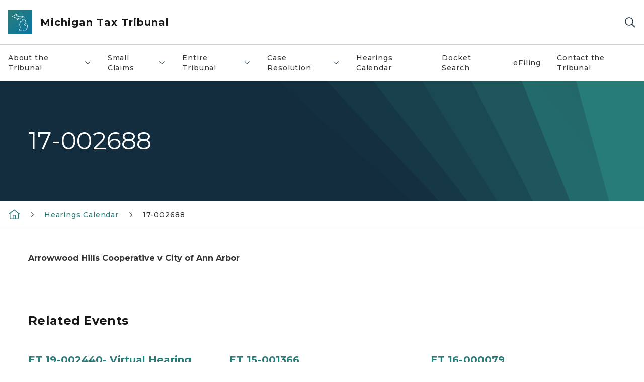

--- FILE ---
content_type: text/html; charset=utf-8
request_url: https://www.michigan.gov/taxtrib/calendar/2019/04/09/17-002688
body_size: 12475
content:



<!DOCTYPE html>
<!--[if lt IE 7]>      <html class="no-js lt-ie9 lt-ie8 lt-ie7"> <![endif]-->
<!--[if IE 7]>         <html class="no-js lt-ie9 lt-ie8"> <![endif]-->
<!--[if IE 8]>         <html class="no-js lt-ie9"> <![endif]-->
<!--[if gt IE 8]><!-->
<html class="no-js" lang="en">
<!--<![endif]-->
<head>
<link href="/taxtrib/-/media/Base-Themes/Core-Libraries/styles/optimized-min.css?rev=0d5ba9d6f4d64dc58b0ec50ad1bb0b58&hash=F92E440F104448C61D585DE981532BF6" rel="stylesheet" /><link href="/taxtrib/-/media/Base-Themes/Main-Theme/styles/optimized-min.css?rev=dd491b74890540928bec94fb7f92c1a6&hash=0296A52CBF41C7B468D65242F7F306C7" rel="stylesheet" /><link href="/taxtrib/-/media/Themes/eMiCoreTheme/som-guidelines/styles/pre-optimized-min.css?rev=39f954cab04a4fd4ab37c3bf766a1370&hash=E787F1AD072A0BFBCDE4D12D7CADB55C" rel="stylesheet" /><link href="/taxtrib/-/media/Themes/eMiCoreTheme/DataTables/Styles/optimized-min.css?rev=99f96bab3005400ea7c6c4472bdd5f11&hash=53974E462FB8B7F04F6EA23ADD898833" rel="stylesheet" /><link href="/taxtrib/-/media/Base-Themes/Slick-Carousel/styles/optimized-min.css?rev=9524f845a6664e6891d64d36f9961a6c&hash=FAB3D8E6C2C25AC071991DC88474E003" rel="stylesheet" /><link href="/taxtrib/-/media/Themes/eMiCoreTheme/DateRangePicker/Styles/optimized-min.css?rev=2ef96215d9ef47f69da97c840a8917dd&hash=41DD8AC85FE49DB928EE753ABB88A8D5" rel="stylesheet" /><link href="/taxtrib/-/media/Themes/eMiCoreTheme/eMiCoreTheme/styles/pre-optimized-min.css?rev=4d1836aa208e4b49b392aeec14e1c97d&hash=7B3B98F15FD32FEC988FA3F2DEBE0D48" rel="stylesheet" />    



    <title>17-002688</title>


<link rel="canonical" href="https://www.michigan.gov/taxtrib/calendar/2019/04/09/17-002688">



    <link href="/taxtrib/-/media/Project/Websites/shared/Browser-Icon/favicon.ico?rev=2e0c4e282d1f41d7add652b27b58dd38&amp;hash=5D7A30151A37C43C530EC161506E9CB3" rel="shortcut icon" />


    

    <!--Custom eMich Metadata Rendering advanced Favicon from SXA Site Settings-->

    
            <link rel="apple-touch-icon" sizes="180x180" href="/taxtrib/-/media/Project/Websites/shared/Browser-Icon/apple-touch-icon.png?rev=6ba8df484dcd48a7b322e75d818cc69d&hash=28CE02C1B1D8D2AE071B3B2FFD1E08EB" />
        
    
            <link rel="icon" type="image/png" sizes="32x32" href="/taxtrib/-/media/Project/Websites/shared/Browser-Icon/favicon-32x32.png?rev=7022dacf2ef14b248b731f451c62a380&hash=62E431F50AAB5A469B7BC2E4392E0AF3" />
        
    
            <link rel="icon" type="image/png" sizes="16x16" href="/taxtrib/-/media/Project/Websites/shared/Browser-Icon/favicon-16x16.png?rev=7f7c62522a1646349d767d94fe24a637&hash=4A08441028EDCB4085B1FAF76C8FE60D" />
        
    
            <link rel="manifest" href="/taxtrib/-/media/Project/Websites/shared/Browser-Icon/site.webmanifest?rev=83ca428ef151478d8decb815e7217495&hash=961BB233D519E83A62DE3DAA47AF9098" />
        
    
            <link rel="mask-icon" href="/taxtrib/-/media/Project/Websites/shared/Browser-Icon/safari-pinned-tab.svg?rev=51f3e40a77134fbbb2233ded33af6d5e&hash=99C2A3D062305528D47AA8F042930292" color="#277c78" />
        
    
            <meta name="msapplication-config" content="/taxtrib/-/media/Project/Websites/shared/Browser-Icon/browserconfig.xml?rev=15a1c884ffca4409bb27fcec7eef109e&hash=D71B0EB35B9E8E98CBA27C0485B69F2B" />
        
    
            <meta name="msapplication-TileColor" content="#277c78" />
        
    
            <meta name="theme-color" content="#ffffff" />
        


    

<!-- Coveo Metadata fields -->




	<meta name="site-name" content="Michigan Tax Tribunal" />


<meta name="site-path" content="taxtrib" />
<meta name="site-logo" content="/taxtrib/-/media/Images/Logos/lara.svg?rev=136fbc3dda594f9fac55f63c333af06f&hash=AFB0D91CB51DEBA6265225DA12FB6BD3" />


<meta name="site-agency" content="LARA" />
<meta name="site-agency-name" content="Michigan Tax Tribunal" />
<meta name="item-type" content="Event Detail" />
<meta name="grouped-item-type" content="Events" />
<meta name="site-hierarchy" content="Department of Licensing and Regulatory Affairs|Michigan Tax Tribunal" />
<meta name="sxa-tags" content="Department of Licensing and Regulatory Affairs" />
<meta name="page-summary" content="" />
<meta name="page-template" content="Event Detail" />
<meta name="page-image" content="" />
<meta name="page-hasformcomponent" content="false" />
<meta name="robots" content="" />
<meta name="page-breadcrumb" content="Michigan Tax Tribunal|Hearings Calendar|17-002688" />






<meta name="event-start-date" content="04/09/2019 00:00:00" />
<meta name="event-end-date" content="04/09/2019 00:00:00" />

<meta name="event-datetime-label" content="April 09, 2019 | 12:00AM - 12:00AM" />

<meta name="event-image" content="" />
<meta name="event-location-latitude" content="42.733543395996094" />
<meta name="event-location-longitude" content="-84.556854248046875" />
<meta name="is-same-day-event" content="true" />
	


<meta name="event-contactinfo-phone" content="" />
<meta name="event-contactinfo-email" content="" />
		

<meta name="event-location-cta-link" content="" />


<meta name="event-location-cta-link-description" content="" />	


<!-- end Coveo Metadata fields -->



<meta property="og:image"  content="https://www.michigan.gov/taxtrib/-/media/Project/Websites/SOM/Images/Global-SOM/Michigangov-OG-Image.png?rev=04d34972184442b1bd24b5efb46cd150&amp;hash=6A03C5AD67F4FF5AAE5CEDF7C5E4928F"><meta property="og:title"  content="17-002688"><meta property="og:url"  content="https://www.michigan.gov/taxtrib/calendar/2019/04/09/17-002688">







<meta property="twitter:title"  content="17-002688"><meta property="twitter:card"  content="summary_large_image">

    <meta name="viewport" content="width=device-width, initial-scale=1" />


    


<!-- Google Tag Manager -->
<script>(function(w,d,s,l,i){w[l]=w[l]||[];w[l].push({'gtm.start':
new Date().getTime(),event:'gtm.js'});var f=d.getElementsByTagName(s)[0],
j=d.createElement(s),dl=l!='dataLayer'?'&l='+l:'';j.async=true;j.src=
'https://www.googletagmanager.com/gtm.js?id='+i+dl;f.parentNode.insertBefore(j,f);
})(window,document,'script','dataLayer','GTM-WTW7M9');</script>
<!-- End Google Tag Manager -->


    





    




    <script type="application/ld+json">
             {"@context":"https://schema.org","@type":"Event","name":"17-002688","url":"https://www.michigan.gov/taxtrib/calendar/2019/04/09/17-002688","endDate":"2019-04-09","inLanguage":"en-US","startDate":"2019-04-09"}
    </script>

</head>
<body class="default-device bodyclass">
    



    


<!-- Google Tag Manager (noscript) -->
<noscript><iframe src='https://www.googletagmanager.com/ns.html?id=GTM-WTW7M9'
height="0" width="0" style="display:none;visibility:hidden" title="Google Tag Manager"></iframe></noscript>
<!-- End Google Tag Manager (noscript) -->

    
<!-- #wrapper -->

<div id="wrapper">
    <a class="sr-only sr-only-focusable jump-to-id header__skip" href="#pagebody" data-target-id="main"><span class="skip-main">Skip to main content</span></a>
    <!-- #header -->
    <header>
        <div id="header" class="">
            



<div class="component content component__section main-width">
    <div class="component-content">
<div class="print-only">
  <div class="container">
    <div class="row text-center">
      <div class="col-12">
        <!-- Get Url for mobile page logo -->
       
          
              
       
          
              
               <img class="header-logo" src="/taxtrib/-/media/Project/Websites/shared/Site-Logos/MichiganGlobal-logo-Icon.svg?rev=e29162c06c174283bdf2106d78d932ac&hash=F077750C43EC7EB9930C849F443D44EB" alt="Michigan Header Logo" /> 
             
    
      </div>
      <div class="col-12">
        <!-- Get Site Name -->
        <div class="section-title mb-0">LARA Michigan Tax Tribunal</div>
      </div>
    </div>
  </div>
</div><div class="navbar"><div class="navbar-brand pl-1">

<a  href="/taxtrib" class="navbar-brand-img">

    
            <img class="header-logo-img" src="/taxtrib/-/media/Project/Websites/shared/Site-Logos/MichiganGlobal-logo-Icon.svg?rev=e29162c06c174283bdf2106d78d932ac&hash=F077750C43EC7EB9930C849F443D44EB" alt="Michigan Header Logo" /> 
        
    

    
    
            <img class="header-logo" src="/taxtrib/-/media/Project/Websites/shared/Site-Logos/MichiganGlobal-logo-Icon.svg?rev=e29162c06c174283bdf2106d78d932ac&hash=F077750C43EC7EB9930C849F443D44EB" alt="Michigan Header Logo" /> 
        
    
</a>

<a  href="/taxtrib" class="navbar-brand-title">
<div class="header__section-title">Michigan Tax Tribunal</div>
</a>
</div><div class="action-bar">
<button class="header__section-search-wrapper" aria-label="Search">
    <span class="header__section-search-icon" aria-hidden="true"></span>
</button>
 <button class="navigation-toggle-header" type="button" aria-label="Open Main Menu" aria-expanded="false" id="mobileMenuButton" aria-controls="mobileMenuContent">
    <span class="navigation-toggle-header-icon"></span>
 </button>
</div></div>    </div>
</div>



    <section class="component component-wrapper">
            <div class="container-fluid">
<div class="row">    <div class="component navigation col-12 d-none d-md-block navigation-main navigation-main-vertical">
        <div class="component-content">
<nav id="menuA" aria-label="Main menu" class="headerMain-menu main-width">
    <div class="menu-a">
        <div class="main-nav">
            <ul class="clearfix nav main-menu">
                                <li class="level1 rel-level1 nav-item">
                                    <div class="navigation-title field-navigation-title" data-id="#meganav_b2620d93a32147f2a44cd6df72c32a18">
                                        <button type="button" tabindex="0" data-index="0" class="not-link nav-link w-100 lv1-item_0" aria-expanded="false">
                                            About the Tribunal
                                            <span class="header-caret"></span>
                                        </button>
                                    </div>
                                </li>
                                <li class="level1 rel-level1 nav-item">
                                    <div class="navigation-title field-navigation-title" data-id="#meganav_4da557105cc64ea28858eca6e5e01028">
                                        <button type="button" tabindex="0" data-index="1" class="not-link nav-link w-100 lv1-item_1" aria-expanded="false">
                                            Small Claims
                                            <span class="header-caret"></span>
                                        </button>
                                    </div>
                                </li>
                                <li class="level1 rel-level1 nav-item">
                                    <div class="navigation-title field-navigation-title" data-id="#meganav_4d4e190741a245d5830365ca4cb1409c">
                                        <button type="button" tabindex="0" data-index="2" class="not-link nav-link w-100 lv1-item_2" aria-expanded="false">
                                            Entire Tribunal
                                            <span class="header-caret"></span>
                                        </button>
                                    </div>
                                </li>
                                <li class="level1 rel-level1 nav-item">
                                    <div class="navigation-title field-navigation-title" data-id="#meganav_b81adc61e5d745f2a32a8161e5d2fd25">
                                        <button type="button" tabindex="0" data-index="3" class="not-link nav-link w-100 lv1-item_3" aria-expanded="false">
                                            Case Resolution
                                            <span class="header-caret"></span>
                                        </button>
                                    </div>
                                </li>
                                <li class="level1 rel-level1 nav-item">
                                    <div class="navigation-title field-navigation-title">
                                        <a href="/taxtrib/calendar" target="_self" data-index="4" class="nav-link lv1-item_4">
                                            Hearings Calendar
                                        </a>
                                    </div>
                                </li>
                                <li class="level1 rel-level1 nav-item">
                                    <div class="navigation-title field-navigation-title">
                                        <a href="https://taxdocketlookup.apps.lara.state.mi.us/Search.aspx" target="_blank" data-index="5" class="nav-link lv1-item_5">
                                            Docket Search
                                        </a>
                                    </div>
                                </li>
                                <li class="level1 rel-level1 nav-item">
                                    <div class="navigation-title field-navigation-title">
                                        <a href="https://efiling.apps.lara.state.mi.us/" target="_blank" data-index="6" class="nav-link lv1-item_6">
                                            eFiling
                                        </a>
                                    </div>
                                </li>
                                <li class="level1 rel-level1 nav-item">
                                    <div class="navigation-title field-navigation-title">
                                        <a href="/taxtrib/contact-the-tribunal" target="_self" data-index="7" class="nav-link lv1-item_7">
                                            Contact the Tribunal
                                        </a>
                                    </div>
                                </li>

            </ul>
        </div>
    </div>
</nav>

        <div class="megamenu main-nav" id="meganav_b2620d93a32147f2a44cd6df72c32a18">
            <div class="container-fluid content-width px-0">
                <div class="row no-gutters">
                    <div class="col-12 col-md-5 second-level">
                        <div class="row no-gutters">
                            <div class="col-12">
                                <div class="second-level-title h1 ml-1 mb-1">About the Tribunal</div>
                                <a class="second-level-link ml-1" href="/taxtrib/tribunal-information">
                                    Go to About the Tribunal
                                    <span class="header-caret-next"></span>
                                </a>
                                <ul class="nav flex-column mt-1">
                                            <li class="nav-item">
                                                        <a href="/taxtrib/accordion/about-us/tribunal-members" data-index="0" class="nav-link lv2-0" target="_self">
                                                            Tribunal Members
                                                        </a>
                                            </li>
                                            <li class="nav-item">
                                                        <a href="/taxtrib/accordion/contact-us/tribunal-executive-staff" data-index="1" class="nav-link lv2-1" target="_self">
                                                            Executive Staff
                                                        </a>
                                            </li>
                                            <li class="nav-item">
                                                        <a href="/taxtrib/tribunal-information/list/tribunal-history" data-index="2" class="nav-link lv2-2" target="_self">
                                                            Tribunal History
                                                        </a>
                                            </li>
                                            <li class="nav-item">
                                                        <a href="https://www.michigan.gov/taxtrib/-/media/Project/Websites/taxtrib/Folder14/Map_and_directions.pdf?rev=9f39e43a4c694f85b93ac66e1ea20d16" data-index="3" class="nav-link lv2-3" target="_self">
                                                            Driving and Parking Directions
                                                        </a>
                                            </li>
                                            <li class="nav-item">
                                                        <a href="/taxtrib/tribunal-information/listserve" data-index="4" class="nav-link lv2-4" target="_self">
                                                            MTT Newsletter
                                                        </a>
                                            </li>
                                            <li class="nav-item">
                                                        <a href="/taxtrib/tribunal-information/law-clerk-program" data-index="5" class="nav-link lv2-5 lv2-last" target="_self">
                                                            Law Clerk  Program
                                                        </a>
                                            </li>

                                </ul>
                            </div>
                        </div>
                    </div>
                    <div class="col-12 col-md-7 main-nav third-level active default"></div>
                        <div class="col-12 col-md-7 main-nav third-level" id="subnav_a0b501f0d00a451eb78fd810f9d567fa">
                            <div class="row no-gutters">
                                <div class="col-12 col-md-8">
                                <div class="third-level-title h1 ml-1 mb-1">Tribunal Members</div>
                                <a class="third-level-link ml-1" href="/taxtrib/accordion/about-us/tribunal-members" target="_self">
                                    Go to Tribunal Members
                                    <span class="header-caret-next"></span>
                                </a>
                                    <p class="ml-1 nav-text">
                                        
                                    </p>
                                </div>
                            </div>
                        </div>
                        <div class="col-12 col-md-7 main-nav third-level" id="subnav_f2226bc6dd394f2a9333ebb6db62cb67">
                            <div class="row no-gutters">
                                <div class="col-12 col-md-8">
                                <div class="third-level-title h1 ml-1 mb-1">Executive Staff</div>
                                <a class="third-level-link ml-1" href="/taxtrib/accordion/contact-us/tribunal-executive-staff" target="_self">
                                    Go to Executive Staff
                                    <span class="header-caret-next"></span>
                                </a>
                                    <p class="ml-1 nav-text">
                                        
                                    </p>
                                </div>
                            </div>
                        </div>
                        <div class="col-12 col-md-7 main-nav third-level" id="subnav_f0e8f0bfe1cd432292931c7f2ea876fd">
                            <div class="row no-gutters">
                                <div class="col-12 col-md-8">
                                <div class="third-level-title h1 ml-1 mb-1">Tribunal History</div>
                                <a class="third-level-link ml-1" href="/taxtrib/tribunal-information/list/tribunal-history" target="_self">
                                    Go to Tribunal History
                                    <span class="header-caret-next"></span>
                                </a>
                                    <p class="ml-1 nav-text">
                                        
                                    </p>
                                </div>
                            </div>
                        </div>
                        <div class="col-12 col-md-7 main-nav third-level" id="subnav_6f3035325a4f41a1a3adf6ef349fa5e7">
                            <div class="row no-gutters">
                                <div class="col-12 col-md-8">
                                <div class="third-level-title h1 ml-1 mb-1">Driving and Parking Directions</div>
                                <a class="third-level-link ml-1" href="https://www.michigan.gov/taxtrib/-/media/Project/Websites/taxtrib/Folder14/Map_and_directions.pdf?rev=9f39e43a4c694f85b93ac66e1ea20d16" target="_self">
                                    Go to Driving and Parking Directions
                                    <span class="header-caret-next"></span>
                                </a>
                                    <p class="ml-1 nav-text">
                                        
                                    </p>
                                </div>
                            </div>
                        </div>
                        <div class="col-12 col-md-7 main-nav third-level" id="subnav_fe918e2692994c1c83a188af20a32369">
                            <div class="row no-gutters">
                                <div class="col-12 col-md-8">
                                <div class="third-level-title h1 ml-1 mb-1">MTT Newsletter</div>
                                <a class="third-level-link ml-1" href="/taxtrib/tribunal-information/listserve" target="_self">
                                    Go to MTT Newsletter
                                    <span class="header-caret-next"></span>
                                </a>
                                    <p class="ml-1 nav-text">
                                        MTT Newsletter
                                    </p>
                                </div>
                            </div>
                        </div>
                        <div class="col-12 col-md-7 main-nav third-level" id="subnav_59a8c33ac39e41e8b97a13a2616ca7df">
                            <div class="row no-gutters">
                                <div class="col-12 col-md-8">
                                <div class="third-level-title h1 ml-1 mb-1">Law Clerk  Program</div>
                                <a class="third-level-link ml-1" href="/taxtrib/tribunal-information/law-clerk-program" target="_self">
                                    Go to Law Clerk  Program
                                    <span class="header-caret-next"></span>
                                </a>
                                    <p class="ml-1 nav-text">
                                        Law Clerk  Program
                                    </p>
                                </div>
                            </div>
                        </div>
                </div>
            </div>
        </div>
        <div class="megamenu main-nav" id="meganav_4da557105cc64ea28858eca6e5e01028">
            <div class="container-fluid content-width px-0">
                <div class="row no-gutters">
                    <div class="col-12 col-md-5 second-level">
                        <div class="row no-gutters">
                            <div class="col-12">
                                <div class="second-level-title h1 ml-1 mb-1">Small Claims</div>
                                <a class="second-level-link ml-1" href="/taxtrib/small-claims">
                                    Go to Small Claims
                                    <span class="header-caret-next"></span>
                                </a>
                                <ul class="nav flex-column mt-1">
                                            <li class="nav-item">
                                                        <a href="/taxtrib/fees" data-index="0" class="nav-link lv2-0" target="_self">
                                                            SC Filing Fees
                                                        </a>
                                            </li>
                                            <li class="nav-item">
                                                        <a href="https://www.michigan.gov/taxtrib/small-claims#scforms" data-index="1" class="nav-link lv2-1" target="_self">
                                                            SC Forms
                                                        </a>
                                            </li>
                                            <li class="nav-item">
                                                        <a href="https://www.michigan.gov/taxtrib/faq/filing-and-serving-papers-faq#sclimit" data-index="2" class="nav-link lv2-2" target="_self">
                                                            SC Jurisdictional Limits
                                                        </a>
                                            </li>
                                            <li class="nav-item">
                                                        <a href="/taxtrib/proof-of-service" data-index="3" class="nav-link lv2-3" target="_self">
                                                            Proof of Service
                                                        </a>
                                            </li>
                                            <li class="nav-item">
                                                        <a href="/taxtrib/entire-tribunal/assets/tax-tribunal-rules" data-index="4" class="nav-link lv2-4" target="_self">
                                                            Tax Tribunal Rules
                                                        </a>
                                            </li>
                                            <li class="nav-item">
                                                        <a href="/taxtrib/faq/glossary-of-terms" data-index="5" class="nav-link lv2-5 lv2-last" target="_self">
                                                            Glossary of Terms
                                                        </a>
                                            </li>

                                </ul>
                            </div>
                        </div>
                    </div>
                    <div class="col-12 col-md-7 main-nav third-level active default"></div>
                        <div class="col-12 col-md-7 main-nav third-level" id="subnav_d6014bd0a4c6488e8c51ba3ab1a47f0f">
                            <div class="row no-gutters">
                                <div class="col-12 col-md-8">
                                <div class="third-level-title h1 ml-1 mb-1">SC Filing Fees</div>
                                <a class="third-level-link ml-1" href="/taxtrib/fees" target="_self">
                                    Go to SC Filing Fees
                                    <span class="header-caret-next"></span>
                                </a>
                                    <p class="ml-1 nav-text">
                                        
                                    </p>
                                </div>
                            </div>
                        </div>
                        <div class="col-12 col-md-7 main-nav third-level" id="subnav_f51c4e742f16441682eb841eb19ef19c">
                            <div class="row no-gutters">
                                <div class="col-12 col-md-8">
                                <div class="third-level-title h1 ml-1 mb-1">SC Forms</div>
                                <a class="third-level-link ml-1" href="https://www.michigan.gov/taxtrib/small-claims#scforms" target="_self">
                                    Go to SC Forms
                                    <span class="header-caret-next"></span>
                                </a>
                                    <p class="ml-1 nav-text">
                                        
                                    </p>
                                </div>
                            </div>
                        </div>
                        <div class="col-12 col-md-7 main-nav third-level" id="subnav_bb582b38ceff4b44b4a67d7198b49867">
                            <div class="row no-gutters">
                                <div class="col-12 col-md-8">
                                <div class="third-level-title h1 ml-1 mb-1">SC Jurisdictional Limits</div>
                                <a class="third-level-link ml-1" href="https://www.michigan.gov/taxtrib/faq/filing-and-serving-papers-faq#sclimit" target="_self">
                                    Go to SC Jurisdictional Limits
                                    <span class="header-caret-next"></span>
                                </a>
                                    <p class="ml-1 nav-text">
                                        
                                    </p>
                                </div>
                            </div>
                        </div>
                        <div class="col-12 col-md-7 main-nav third-level" id="subnav_504daa20ab2746189d67e5d0f19bad32">
                            <div class="row no-gutters">
                                <div class="col-12 col-md-8">
                                <div class="third-level-title h1 ml-1 mb-1">Proof of Service</div>
                                <a class="third-level-link ml-1" href="/taxtrib/proof-of-service" target="_self">
                                    Go to Proof of Service
                                    <span class="header-caret-next"></span>
                                </a>
                                    <p class="ml-1 nav-text">
                                        
                                    </p>
                                </div>
                            </div>
                        </div>
                        <div class="col-12 col-md-7 main-nav third-level" id="subnav_18970b988b5d4a9cad911da16119e49e">
                            <div class="row no-gutters">
                                <div class="col-12 col-md-8">
                                <div class="third-level-title h1 ml-1 mb-1">Tax Tribunal Rules</div>
                                <a class="third-level-link ml-1" href="/taxtrib/entire-tribunal/assets/tax-tribunal-rules" target="_self">
                                    Go to Tax Tribunal Rules
                                    <span class="header-caret-next"></span>
                                </a>
                                    <p class="ml-1 nav-text">
                                        
                                    </p>
                                </div>
                            </div>
                        </div>
                        <div class="col-12 col-md-7 main-nav third-level" id="subnav_664d6886b44c4e649322d6b01d8caeb3">
                            <div class="row no-gutters">
                                <div class="col-12 col-md-8">
                                <div class="third-level-title h1 ml-1 mb-1">Glossary of Terms</div>
                                <a class="third-level-link ml-1" href="/taxtrib/faq/glossary-of-terms" target="_self">
                                    Go to Glossary of Terms
                                    <span class="header-caret-next"></span>
                                </a>
                                    <p class="ml-1 nav-text">
                                        
                                    </p>
                                </div>
                            </div>
                        </div>
                </div>
            </div>
        </div>
        <div class="megamenu main-nav" id="meganav_4d4e190741a245d5830365ca4cb1409c">
            <div class="container-fluid content-width px-0">
                <div class="row no-gutters">
                    <div class="col-12 col-md-5 second-level">
                        <div class="row no-gutters">
                            <div class="col-12">
                                <div class="second-level-title h1 ml-1 mb-1">Entire Tribunal</div>
                                <a class="second-level-link ml-1" href="/taxtrib/entire-tribunal">
                                    Go to Entire Tribunal
                                    <span class="header-caret-next"></span>
                                </a>
                                <ul class="nav flex-column mt-1">
                                            <li class="nav-item">
                                                        <a href="/taxtrib/entire-tribunal/prehearing-general-calls" data-index="0" class="nav-link lv2-0" target="_self">
                                                            Prehearing General Calls
                                                        </a>
                                            </li>
                                            <li class="nav-item">
                                                        <a href="https://www.michigan.gov/taxtrib/entire-tribunal#etforms" data-index="1" class="nav-link lv2-1" target="_self">
                                                            ET Forms
                                                        </a>
                                            </li>
                                            <li class="nav-item">
                                                        <a href="https://www.michigan.gov/taxtrib/fees" data-index="2" class="nav-link lv2-2" target="_self">
                                                            ET Filing Fees
                                                        </a>
                                            </li>
                                            <li class="nav-item">
                                                        <a href="/taxtrib/entire-tribunal/decisions" data-index="3" class="nav-link lv2-3" target="_self">
                                                            ET Decisions
                                                        </a>
                                            </li>
                                            <li class="nav-item">
                                                        <a href="https://www.michigan.gov/taxtrib/-/media/Project/Websites/taxtrib/ET-Sample-Petitions-and-Forms/MTT-Remote-Witness-Instructions_Nov-2023.pdf?rev=68afcc71b81c44b2a9be531dcde9793b&amp;hash=C2F3D07254FD41E90B438C4474ECA127" data-index="4" class="nav-link lv2-4" target="_self">
                                                            ET Remote Witness Instructions
                                                        </a>
                                            </li>
                                            <li class="nav-item">
                                                        <a href="/taxtrib/proof-of-service" data-index="5" class="nav-link lv2-5" target="_self">
                                                            Proof of Service
                                                        </a>
                                            </li>
                                            <li class="nav-item">
                                                        <a href="/taxtrib/entire-tribunal/assets/tax-tribunal-rules" data-index="6" class="nav-link lv2-6 lv2-last" target="_self">
                                                            Tax Tribunal Rules
                                                        </a>
                                            </li>

                                </ul>
                            </div>
                        </div>
                    </div>
                    <div class="col-12 col-md-7 main-nav third-level active default"></div>
                        <div class="col-12 col-md-7 main-nav third-level" id="subnav_84166abf8f594d4ea2bccbe79a8eb821">
                            <div class="row no-gutters">
                                <div class="col-12 col-md-8">
                                <div class="third-level-title h1 ml-1 mb-1">Prehearing General Calls</div>
                                <a class="third-level-link ml-1" href="/taxtrib/entire-tribunal/prehearing-general-calls" target="_self">
                                    Go to Prehearing General Calls
                                    <span class="header-caret-next"></span>
                                </a>
                                    <p class="ml-1 nav-text">
                                        
                                    </p>
                                </div>
                            </div>
                        </div>
                        <div class="col-12 col-md-7 main-nav third-level" id="subnav_e0f01234deea4c3dbc08ac47922d45fa">
                            <div class="row no-gutters">
                                <div class="col-12 col-md-8">
                                <div class="third-level-title h1 ml-1 mb-1">ET Forms</div>
                                <a class="third-level-link ml-1" href="https://www.michigan.gov/taxtrib/entire-tribunal#etforms" target="_self">
                                    Go to ET Forms
                                    <span class="header-caret-next"></span>
                                </a>
                                    <p class="ml-1 nav-text">
                                        
                                    </p>
                                </div>
                            </div>
                        </div>
                        <div class="col-12 col-md-7 main-nav third-level" id="subnav_6ae748591258424db50c77b23add670c">
                            <div class="row no-gutters">
                                <div class="col-12 col-md-8">
                                <div class="third-level-title h1 ml-1 mb-1">ET Filing Fees</div>
                                <a class="third-level-link ml-1" href="https://www.michigan.gov/taxtrib/fees" target="_self">
                                    Go to ET Filing Fees
                                    <span class="header-caret-next"></span>
                                </a>
                                    <p class="ml-1 nav-text">
                                        
                                    </p>
                                </div>
                            </div>
                        </div>
                        <div class="col-12 col-md-7 main-nav third-level" id="subnav_f55ae6bd0f034e2d826a092ad4f8b279">
                            <div class="row no-gutters">
                                <div class="col-12 col-md-8">
                                <div class="third-level-title h1 ml-1 mb-1">ET Decisions</div>
                                <a class="third-level-link ml-1" href="/taxtrib/entire-tribunal/decisions" target="_self">
                                    Go to ET Decisions
                                    <span class="header-caret-next"></span>
                                </a>
                                    <p class="ml-1 nav-text">
                                        
                                    </p>
                                </div>
                            </div>
                        </div>
                        <div class="col-12 col-md-7 main-nav third-level" id="subnav_3daead4abe614bf5b104602732b2af03">
                            <div class="row no-gutters">
                                <div class="col-12 col-md-8">
                                <div class="third-level-title h1 ml-1 mb-1">ET Remote Witness Instructions</div>
                                <a class="third-level-link ml-1" href="https://www.michigan.gov/taxtrib/-/media/Project/Websites/taxtrib/ET-Sample-Petitions-and-Forms/MTT-Remote-Witness-Instructions_Nov-2023.pdf?rev=68afcc71b81c44b2a9be531dcde9793b&amp;hash=C2F3D07254FD41E90B438C4474ECA127" target="_self">
                                    Go to ET Remote Witness Instructions
                                    <span class="header-caret-next"></span>
                                </a>
                                    <p class="ml-1 nav-text">
                                        
                                    </p>
                                </div>
                            </div>
                        </div>
                        <div class="col-12 col-md-7 main-nav third-level" id="subnav_9f4e6130f872442bbb51191f585aa03d">
                            <div class="row no-gutters">
                                <div class="col-12 col-md-8">
                                <div class="third-level-title h1 ml-1 mb-1">Proof of Service</div>
                                <a class="third-level-link ml-1" href="/taxtrib/proof-of-service" target="_self">
                                    Go to Proof of Service
                                    <span class="header-caret-next"></span>
                                </a>
                                    <p class="ml-1 nav-text">
                                        
                                    </p>
                                </div>
                            </div>
                        </div>
                        <div class="col-12 col-md-7 main-nav third-level" id="subnav_e5a75958a82d4a1f8797b78fd2500285">
                            <div class="row no-gutters">
                                <div class="col-12 col-md-8">
                                <div class="third-level-title h1 ml-1 mb-1">Tax Tribunal Rules</div>
                                <a class="third-level-link ml-1" href="/taxtrib/entire-tribunal/assets/tax-tribunal-rules" target="_self">
                                    Go to Tax Tribunal Rules
                                    <span class="header-caret-next"></span>
                                </a>
                                    <p class="ml-1 nav-text">
                                        
                                    </p>
                                </div>
                            </div>
                        </div>
                </div>
            </div>
        </div>
        <div class="megamenu main-nav" id="meganav_b81adc61e5d745f2a32a8161e5d2fd25">
            <div class="container-fluid content-width px-0">
                <div class="row no-gutters">
                    <div class="col-12 col-md-5 second-level">
                        <div class="row no-gutters">
                            <div class="col-12">
                                <div class="second-level-title h1 ml-1 mb-1">Case Resolution</div>
                                <a class="second-level-link ml-1" href="/taxtrib/case-resolution">
                                    Go to Case Resolution
                                    <span class="header-caret-next"></span>
                                </a>
                                <ul class="nav flex-column mt-1">
                                            <li class="nav-item">
                                                        <a href="/taxtrib/case-resolution/mediation" data-index="0" class="nav-link lv2-0 lv2-last" target="_self">
                                                            Mediation
                                                        </a>
                                            </li>

                                </ul>
                            </div>
                        </div>
                    </div>
                    <div class="col-12 col-md-7 main-nav third-level active default"></div>
                        <div class="col-12 col-md-7 main-nav third-level" id="subnav_ca50e22cf700493f8fde58abb18e8720">
                            <div class="row no-gutters">
                                <div class="col-12 col-md-8">
                                <div class="third-level-title h1 ml-1 mb-1">Mediation</div>
                                <a class="third-level-link ml-1" href="/taxtrib/case-resolution/mediation" target="_self">
                                    Go to Mediation
                                    <span class="header-caret-next"></span>
                                </a>
                                    <p class="ml-1 nav-text">
                                        
                                    </p>
                                </div>
                            </div>
                        </div>
                </div>
            </div>
        </div>
        <div class="megamenu main-nav" id="meganav_5d2e9126e38249d1ae10d2fefbbb20bb">
            <div class="container-fluid content-width px-0">
                <div class="row no-gutters">
                    <div class="col-12 col-md-5 second-level">
                        <div class="row no-gutters">
                            <div class="col-12">
                                <div class="second-level-title h1 ml-1 mb-1">Hearings Calendar</div>
                                <a class="second-level-link ml-1" href="/taxtrib/calendar">
                                    Go to Hearings Calendar
                                    <span class="header-caret-next"></span>
                                </a>
                                <ul class="nav flex-column mt-1">

                                </ul>
                            </div>
                        </div>
                    </div>
                    <div class="col-12 col-md-7 main-nav third-level active default"></div>
                </div>
            </div>
        </div>
        <div class="megamenu main-nav" id="meganav_06936891e3814a1588cf6fe871edaa30">
            <div class="container-fluid content-width px-0">
                <div class="row no-gutters">
                    <div class="col-12 col-md-5 second-level">
                        <div class="row no-gutters">
                            <div class="col-12">
                                <div class="second-level-title h1 ml-1 mb-1">Docket Search</div>
                                <a class="second-level-link ml-1" href="https://taxdocketlookup.apps.lara.state.mi.us/Search.aspx">
                                    Go to Docket Search
                                    <span class="header-caret-next"></span>
                                </a>
                                <ul class="nav flex-column mt-1">

                                </ul>
                            </div>
                        </div>
                    </div>
                    <div class="col-12 col-md-7 main-nav third-level active default"></div>
                </div>
            </div>
        </div>
        <div class="megamenu main-nav" id="meganav_05df2b517d6442e88fa82d316886bcc0">
            <div class="container-fluid content-width px-0">
                <div class="row no-gutters">
                    <div class="col-12 col-md-5 second-level">
                        <div class="row no-gutters">
                            <div class="col-12">
                                <div class="second-level-title h1 ml-1 mb-1">eFiling</div>
                                <a class="second-level-link ml-1" href="https://efiling.apps.lara.state.mi.us/">
                                    Go to eFiling
                                    <span class="header-caret-next"></span>
                                </a>
                                <ul class="nav flex-column mt-1">

                                </ul>
                            </div>
                        </div>
                    </div>
                    <div class="col-12 col-md-7 main-nav third-level active default"></div>
                </div>
            </div>
        </div>
        <div class="megamenu main-nav" id="meganav_94203b340d144a47bf9fa3f20ed661d8">
            <div class="container-fluid content-width px-0">
                <div class="row no-gutters">
                    <div class="col-12 col-md-5 second-level">
                        <div class="row no-gutters">
                            <div class="col-12">
                                <div class="second-level-title h1 ml-1 mb-1">Contact the Tribunal</div>
                                <a class="second-level-link ml-1" href="/taxtrib/contact-the-tribunal">
                                    Go to Contact the Tribunal
                                    <span class="header-caret-next"></span>
                                </a>
                                <ul class="nav flex-column mt-1">

                                </ul>
                            </div>
                        </div>
                    </div>
                    <div class="col-12 col-md-7 main-nav third-level active default"></div>
                </div>
            </div>
        </div>

        </div>
    </div>

<div class="component navigation-toggle col-12" data-properties="{&quot;easing&quot;:&quot;swing&quot;,&quot;speed&quot;:500,&quot;expandOnHover&quot;:false,&quot;expandedByDefault&quot;:false}">
    <div class="component-content">
        <div class="toggle-content clearfix">
            <div class="navigation-toggle-content" id="mobileMenuContent">
                <div class="row">    <div class="component navigation col-12">
        <div class="component-content">
<nav id="menuAmobile" aria-label="Main menu mobile" class="headerMain-menu">
    <div class="menu-a">
        <div class="mobile-nav">
            <ul class="clearfix nav main-menu">
                            <li class="level1 rel-level1 nav-item">
                                    <div class="navigation-title field-navigation-title" data-id="#m_meganav_b2620d93a32147f2a44cd6df72c32a18">
                                            <button type="button" tabindex="0" class="nav-link not-active lv1-0" id="m_meganav_b2620d93a32147f2a44cd6df72c32a18_link">
                                                About the Tribunal
                                                <span class="header-caret"></span>
                                            </button>
                                    </div>
                            </li>
                            <li class="level1 rel-level1 nav-item">
                                    <div class="navigation-title field-navigation-title" data-id="#m_meganav_4da557105cc64ea28858eca6e5e01028">
                                            <button type="button" tabindex="0" class="nav-link not-active lv1-1" id="m_meganav_4da557105cc64ea28858eca6e5e01028_link">
                                                Small Claims
                                                <span class="header-caret"></span>
                                            </button>
                                    </div>
                            </li>
                            <li class="level1 rel-level1 nav-item">
                                    <div class="navigation-title field-navigation-title" data-id="#m_meganav_4d4e190741a245d5830365ca4cb1409c">
                                            <button type="button" tabindex="0" class="nav-link not-active lv1-2" id="m_meganav_4d4e190741a245d5830365ca4cb1409c_link">
                                                Entire Tribunal
                                                <span class="header-caret"></span>
                                            </button>
                                    </div>
                            </li>
                            <li class="level1 rel-level1 nav-item">
                                    <div class="navigation-title field-navigation-title" data-id="#m_meganav_b81adc61e5d745f2a32a8161e5d2fd25">
                                            <button type="button" tabindex="0" class="nav-link not-active lv1-3" id="m_meganav_b81adc61e5d745f2a32a8161e5d2fd25_link">
                                                Case Resolution
                                                <span class="header-caret"></span>
                                            </button>
                                    </div>
                            </li>
                            <li class="level1 rel-level1 nav-item">
                                    <div class="navigation-title field-navigation-title">
                                            <a class="nav-link lv1-4" href="/taxtrib/calendar">
                                                Hearings Calendar
                                            </a>
                                    </div>
                            </li>
                            <li class="level1 rel-level1 nav-item">
                                    <div class="navigation-title field-navigation-title">
                                            <a class="nav-link lv1-5" href="https://taxdocketlookup.apps.lara.state.mi.us/Search.aspx">
                                                Docket Search
                                            </a>
                                    </div>
                            </li>
                            <li class="level1 rel-level1 nav-item">
                                    <div class="navigation-title field-navigation-title">
                                            <a class="nav-link lv1-6" href="https://efiling.apps.lara.state.mi.us/">
                                                eFiling
                                            </a>
                                    </div>
                            </li>
                            <li class="level1 rel-level1 nav-item">
                                    <div class="navigation-title field-navigation-title">
                                            <a class="nav-link lv1-7 mobile-lv1-last" href="/taxtrib/contact-the-tribunal">
                                                Contact the Tribunal
                                            </a>
                                    </div>
                            </li>

            </ul>
        </div>
    </div>
</nav>

<nav class="mobile-nav mobile-nav-lv2 main-width" aria-label="Main menu mobile — lvl 2">
    <div class="menu-a">
            <div class="megamenu mobile-nav" id="m_meganav_b2620d93a32147f2a44cd6df72c32a18">
                <div class="container-fluid px-0">
                    <div class="row no-gutters">
                        <div class="col-12 second-level">
                            <div class="row no-gutters">
                                <div class="col-12">
                                    <a class="nav-link second-level-back not-active" href="#"><span class="header-caret-back"></span>Back</a>
                                    <a href="/taxtrib/tribunal-information" class="nav-link second-level-title h3 ml-1 text-primary d-block">
                                        About the Tribunal
                                    </a>
                                    <ul class="nav flex-column mt-1">
                                                <li class="nav-item">
                                                            <a href="/taxtrib/accordion/about-us/tribunal-members" class="nav-link">
                                                                Tribunal Members
                                                            </a>
                                                </li>
                                                <li class="nav-item">
                                                            <a href="/taxtrib/accordion/contact-us/tribunal-executive-staff" class="nav-link">
                                                                Executive Staff
                                                            </a>
                                                </li>
                                                <li class="nav-item">
                                                            <a href="/taxtrib/tribunal-information/list/tribunal-history" class="nav-link">
                                                                Tribunal History
                                                            </a>
                                                </li>
                                                <li class="nav-item">
                                                            <a href="https://www.michigan.gov/taxtrib/-/media/Project/Websites/taxtrib/Folder14/Map_and_directions.pdf?rev=9f39e43a4c694f85b93ac66e1ea20d16" class="nav-link">
                                                                Driving and Parking Directions
                                                            </a>
                                                </li>
                                                <li class="nav-item">
                                                            <a href="/taxtrib/tribunal-information/listserve" class="nav-link">
                                                                MTT Newsletter
                                                            </a>
                                                </li>
                                                <li class="nav-item">
                                                            <a href="/taxtrib/tribunal-information/law-clerk-program" class="nav-link mobile-lv2-last">
                                                                Law Clerk  Program
                                                            </a>
                                                </li>

                                    </ul>
                                </div>
                            </div>
                        </div>
                            <div class="col-12 mobile-nav third-level" id="m_subnav_a0b501f0d00a451eb78fd810f9d567fa">
                                <div class="row no-gutters">
                                    <div class="col-12">
                                        <a class="nav-link third-level-back not-active" href="#"><span class="header-caret-back"></span>Back</a>
                                        <a class="nav-link third-level-title h3 ml-1 text-primary d-block" href="/taxtrib/accordion/about-us/tribunal-members">
                                            Tribunal Members
                                        </a>
                                    </div>
                                </div>
                            </div>
                            <div class="col-12 mobile-nav third-level" id="m_subnav_f2226bc6dd394f2a9333ebb6db62cb67">
                                <div class="row no-gutters">
                                    <div class="col-12">
                                        <a class="nav-link third-level-back not-active" href="#"><span class="header-caret-back"></span>Back</a>
                                        <a class="nav-link third-level-title h3 ml-1 text-primary d-block" href="/taxtrib/accordion/contact-us/tribunal-executive-staff">
                                            Executive Staff
                                        </a>
                                    </div>
                                </div>
                            </div>
                            <div class="col-12 mobile-nav third-level" id="m_subnav_f0e8f0bfe1cd432292931c7f2ea876fd">
                                <div class="row no-gutters">
                                    <div class="col-12">
                                        <a class="nav-link third-level-back not-active" href="#"><span class="header-caret-back"></span>Back</a>
                                        <a class="nav-link third-level-title h3 ml-1 text-primary d-block" href="/taxtrib/tribunal-information/list/tribunal-history">
                                            Tribunal History
                                        </a>
                                    </div>
                                </div>
                            </div>
                            <div class="col-12 mobile-nav third-level" id="m_subnav_6f3035325a4f41a1a3adf6ef349fa5e7">
                                <div class="row no-gutters">
                                    <div class="col-12">
                                        <a class="nav-link third-level-back not-active" href="#"><span class="header-caret-back"></span>Back</a>
                                        <a class="nav-link third-level-title h3 ml-1 text-primary d-block" href="https://www.michigan.gov/taxtrib/-/media/Project/Websites/taxtrib/Folder14/Map_and_directions.pdf?rev=9f39e43a4c694f85b93ac66e1ea20d16">
                                            Driving and Parking Directions
                                        </a>
                                    </div>
                                </div>
                            </div>
                            <div class="col-12 mobile-nav third-level" id="m_subnav_fe918e2692994c1c83a188af20a32369">
                                <div class="row no-gutters">
                                    <div class="col-12">
                                        <a class="nav-link third-level-back not-active" href="#"><span class="header-caret-back"></span>Back</a>
                                        <a class="nav-link third-level-title h3 ml-1 text-primary d-block" href="/taxtrib/tribunal-information/listserve">
                                            MTT Newsletter
                                        </a>
                                    </div>
                                </div>
                            </div>
                            <div class="col-12 mobile-nav third-level" id="m_subnav_59a8c33ac39e41e8b97a13a2616ca7df">
                                <div class="row no-gutters">
                                    <div class="col-12">
                                        <a class="nav-link third-level-back not-active" href="#"><span class="header-caret-back"></span>Back</a>
                                        <a class="nav-link third-level-title h3 ml-1 text-primary d-block" href="/taxtrib/tribunal-information/law-clerk-program">
                                            Law Clerk  Program
                                        </a>
                                    </div>
                                </div>
                            </div>
                    </div>
                </div>
            </div>
            <div class="megamenu mobile-nav" id="m_meganav_4da557105cc64ea28858eca6e5e01028">
                <div class="container-fluid px-0">
                    <div class="row no-gutters">
                        <div class="col-12 second-level">
                            <div class="row no-gutters">
                                <div class="col-12">
                                    <a class="nav-link second-level-back not-active" href="#"><span class="header-caret-back"></span>Back</a>
                                    <a href="/taxtrib/small-claims" class="nav-link second-level-title h3 ml-1 text-primary d-block">
                                        Small Claims
                                    </a>
                                    <ul class="nav flex-column mt-1">
                                                <li class="nav-item">
                                                            <a href="/taxtrib/fees" class="nav-link">
                                                                SC Filing Fees
                                                            </a>
                                                </li>
                                                <li class="nav-item">
                                                            <a href="https://www.michigan.gov/taxtrib/small-claims#scforms" class="nav-link">
                                                                SC Forms
                                                            </a>
                                                </li>
                                                <li class="nav-item">
                                                            <a href="https://www.michigan.gov/taxtrib/faq/filing-and-serving-papers-faq#sclimit" class="nav-link">
                                                                SC Jurisdictional Limits
                                                            </a>
                                                </li>
                                                <li class="nav-item">
                                                            <a href="/taxtrib/proof-of-service" class="nav-link">
                                                                Proof of Service
                                                            </a>
                                                </li>
                                                <li class="nav-item">
                                                            <a href="/taxtrib/entire-tribunal/assets/tax-tribunal-rules" class="nav-link">
                                                                Tax Tribunal Rules
                                                            </a>
                                                </li>
                                                <li class="nav-item">
                                                            <a href="/taxtrib/faq/glossary-of-terms" class="nav-link mobile-lv2-last">
                                                                Glossary of Terms
                                                            </a>
                                                </li>

                                    </ul>
                                </div>
                            </div>
                        </div>
                            <div class="col-12 mobile-nav third-level" id="m_subnav_d6014bd0a4c6488e8c51ba3ab1a47f0f">
                                <div class="row no-gutters">
                                    <div class="col-12">
                                        <a class="nav-link third-level-back not-active" href="#"><span class="header-caret-back"></span>Back</a>
                                        <a class="nav-link third-level-title h3 ml-1 text-primary d-block" href="/taxtrib/fees">
                                            SC Filing Fees
                                        </a>
                                    </div>
                                </div>
                            </div>
                            <div class="col-12 mobile-nav third-level" id="m_subnav_f51c4e742f16441682eb841eb19ef19c">
                                <div class="row no-gutters">
                                    <div class="col-12">
                                        <a class="nav-link third-level-back not-active" href="#"><span class="header-caret-back"></span>Back</a>
                                        <a class="nav-link third-level-title h3 ml-1 text-primary d-block" href="https://www.michigan.gov/taxtrib/small-claims#scforms">
                                            SC Forms
                                        </a>
                                    </div>
                                </div>
                            </div>
                            <div class="col-12 mobile-nav third-level" id="m_subnav_bb582b38ceff4b44b4a67d7198b49867">
                                <div class="row no-gutters">
                                    <div class="col-12">
                                        <a class="nav-link third-level-back not-active" href="#"><span class="header-caret-back"></span>Back</a>
                                        <a class="nav-link third-level-title h3 ml-1 text-primary d-block" href="https://www.michigan.gov/taxtrib/faq/filing-and-serving-papers-faq#sclimit">
                                            SC Jurisdictional Limits
                                        </a>
                                    </div>
                                </div>
                            </div>
                            <div class="col-12 mobile-nav third-level" id="m_subnav_504daa20ab2746189d67e5d0f19bad32">
                                <div class="row no-gutters">
                                    <div class="col-12">
                                        <a class="nav-link third-level-back not-active" href="#"><span class="header-caret-back"></span>Back</a>
                                        <a class="nav-link third-level-title h3 ml-1 text-primary d-block" href="/taxtrib/proof-of-service">
                                            Proof of Service
                                        </a>
                                    </div>
                                </div>
                            </div>
                            <div class="col-12 mobile-nav third-level" id="m_subnav_18970b988b5d4a9cad911da16119e49e">
                                <div class="row no-gutters">
                                    <div class="col-12">
                                        <a class="nav-link third-level-back not-active" href="#"><span class="header-caret-back"></span>Back</a>
                                        <a class="nav-link third-level-title h3 ml-1 text-primary d-block" href="/taxtrib/entire-tribunal/assets/tax-tribunal-rules">
                                            Tax Tribunal Rules
                                        </a>
                                    </div>
                                </div>
                            </div>
                            <div class="col-12 mobile-nav third-level" id="m_subnav_664d6886b44c4e649322d6b01d8caeb3">
                                <div class="row no-gutters">
                                    <div class="col-12">
                                        <a class="nav-link third-level-back not-active" href="#"><span class="header-caret-back"></span>Back</a>
                                        <a class="nav-link third-level-title h3 ml-1 text-primary d-block" href="/taxtrib/faq/glossary-of-terms">
                                            Glossary of Terms
                                        </a>
                                    </div>
                                </div>
                            </div>
                    </div>
                </div>
            </div>
            <div class="megamenu mobile-nav" id="m_meganav_4d4e190741a245d5830365ca4cb1409c">
                <div class="container-fluid px-0">
                    <div class="row no-gutters">
                        <div class="col-12 second-level">
                            <div class="row no-gutters">
                                <div class="col-12">
                                    <a class="nav-link second-level-back not-active" href="#"><span class="header-caret-back"></span>Back</a>
                                    <a href="/taxtrib/entire-tribunal" class="nav-link second-level-title h3 ml-1 text-primary d-block">
                                        Entire Tribunal
                                    </a>
                                    <ul class="nav flex-column mt-1">
                                                <li class="nav-item">
                                                            <a href="/taxtrib/entire-tribunal/prehearing-general-calls" class="nav-link">
                                                                Prehearing General Calls
                                                            </a>
                                                </li>
                                                <li class="nav-item">
                                                            <a href="https://www.michigan.gov/taxtrib/entire-tribunal#etforms" class="nav-link">
                                                                ET Forms
                                                            </a>
                                                </li>
                                                <li class="nav-item">
                                                            <a href="https://www.michigan.gov/taxtrib/fees" class="nav-link">
                                                                ET Filing Fees
                                                            </a>
                                                </li>
                                                <li class="nav-item">
                                                            <a href="/taxtrib/entire-tribunal/decisions" class="nav-link">
                                                                ET Decisions
                                                            </a>
                                                </li>
                                                <li class="nav-item">
                                                            <a href="https://www.michigan.gov/taxtrib/-/media/Project/Websites/taxtrib/ET-Sample-Petitions-and-Forms/MTT-Remote-Witness-Instructions_Nov-2023.pdf?rev=68afcc71b81c44b2a9be531dcde9793b&amp;hash=C2F3D07254FD41E90B438C4474ECA127" class="nav-link">
                                                                ET Remote Witness Instructions
                                                            </a>
                                                </li>
                                                <li class="nav-item">
                                                            <a href="/taxtrib/proof-of-service" class="nav-link">
                                                                Proof of Service
                                                            </a>
                                                </li>
                                                <li class="nav-item">
                                                            <a href="/taxtrib/entire-tribunal/assets/tax-tribunal-rules" class="nav-link mobile-lv2-last">
                                                                Tax Tribunal Rules
                                                            </a>
                                                </li>

                                    </ul>
                                </div>
                            </div>
                        </div>
                            <div class="col-12 mobile-nav third-level" id="m_subnav_84166abf8f594d4ea2bccbe79a8eb821">
                                <div class="row no-gutters">
                                    <div class="col-12">
                                        <a class="nav-link third-level-back not-active" href="#"><span class="header-caret-back"></span>Back</a>
                                        <a class="nav-link third-level-title h3 ml-1 text-primary d-block" href="/taxtrib/entire-tribunal/prehearing-general-calls">
                                            Prehearing General Calls
                                        </a>
                                    </div>
                                </div>
                            </div>
                            <div class="col-12 mobile-nav third-level" id="m_subnav_e0f01234deea4c3dbc08ac47922d45fa">
                                <div class="row no-gutters">
                                    <div class="col-12">
                                        <a class="nav-link third-level-back not-active" href="#"><span class="header-caret-back"></span>Back</a>
                                        <a class="nav-link third-level-title h3 ml-1 text-primary d-block" href="https://www.michigan.gov/taxtrib/entire-tribunal#etforms">
                                            ET Forms
                                        </a>
                                    </div>
                                </div>
                            </div>
                            <div class="col-12 mobile-nav third-level" id="m_subnav_6ae748591258424db50c77b23add670c">
                                <div class="row no-gutters">
                                    <div class="col-12">
                                        <a class="nav-link third-level-back not-active" href="#"><span class="header-caret-back"></span>Back</a>
                                        <a class="nav-link third-level-title h3 ml-1 text-primary d-block" href="https://www.michigan.gov/taxtrib/fees">
                                            ET Filing Fees
                                        </a>
                                    </div>
                                </div>
                            </div>
                            <div class="col-12 mobile-nav third-level" id="m_subnav_f55ae6bd0f034e2d826a092ad4f8b279">
                                <div class="row no-gutters">
                                    <div class="col-12">
                                        <a class="nav-link third-level-back not-active" href="#"><span class="header-caret-back"></span>Back</a>
                                        <a class="nav-link third-level-title h3 ml-1 text-primary d-block" href="/taxtrib/entire-tribunal/decisions">
                                            ET Decisions
                                        </a>
                                    </div>
                                </div>
                            </div>
                            <div class="col-12 mobile-nav third-level" id="m_subnav_3daead4abe614bf5b104602732b2af03">
                                <div class="row no-gutters">
                                    <div class="col-12">
                                        <a class="nav-link third-level-back not-active" href="#"><span class="header-caret-back"></span>Back</a>
                                        <a class="nav-link third-level-title h3 ml-1 text-primary d-block" href="https://www.michigan.gov/taxtrib/-/media/Project/Websites/taxtrib/ET-Sample-Petitions-and-Forms/MTT-Remote-Witness-Instructions_Nov-2023.pdf?rev=68afcc71b81c44b2a9be531dcde9793b&amp;hash=C2F3D07254FD41E90B438C4474ECA127">
                                            ET Remote Witness Instructions
                                        </a>
                                    </div>
                                </div>
                            </div>
                            <div class="col-12 mobile-nav third-level" id="m_subnav_9f4e6130f872442bbb51191f585aa03d">
                                <div class="row no-gutters">
                                    <div class="col-12">
                                        <a class="nav-link third-level-back not-active" href="#"><span class="header-caret-back"></span>Back</a>
                                        <a class="nav-link third-level-title h3 ml-1 text-primary d-block" href="/taxtrib/proof-of-service">
                                            Proof of Service
                                        </a>
                                    </div>
                                </div>
                            </div>
                            <div class="col-12 mobile-nav third-level" id="m_subnav_e5a75958a82d4a1f8797b78fd2500285">
                                <div class="row no-gutters">
                                    <div class="col-12">
                                        <a class="nav-link third-level-back not-active" href="#"><span class="header-caret-back"></span>Back</a>
                                        <a class="nav-link third-level-title h3 ml-1 text-primary d-block" href="/taxtrib/entire-tribunal/assets/tax-tribunal-rules">
                                            Tax Tribunal Rules
                                        </a>
                                    </div>
                                </div>
                            </div>
                    </div>
                </div>
            </div>
            <div class="megamenu mobile-nav" id="m_meganav_b81adc61e5d745f2a32a8161e5d2fd25">
                <div class="container-fluid px-0">
                    <div class="row no-gutters">
                        <div class="col-12 second-level">
                            <div class="row no-gutters">
                                <div class="col-12">
                                    <a class="nav-link second-level-back not-active" href="#"><span class="header-caret-back"></span>Back</a>
                                    <a href="/taxtrib/case-resolution" class="nav-link second-level-title h3 ml-1 text-primary d-block">
                                        Case Resolution
                                    </a>
                                    <ul class="nav flex-column mt-1">
                                                <li class="nav-item">
                                                            <a href="/taxtrib/case-resolution/mediation" class="nav-link mobile-lv2-last">
                                                                Mediation
                                                            </a>
                                                </li>

                                    </ul>
                                </div>
                            </div>
                        </div>
                            <div class="col-12 mobile-nav third-level" id="m_subnav_ca50e22cf700493f8fde58abb18e8720">
                                <div class="row no-gutters">
                                    <div class="col-12">
                                        <a class="nav-link third-level-back not-active" href="#"><span class="header-caret-back"></span>Back</a>
                                        <a class="nav-link third-level-title h3 ml-1 text-primary d-block" href="/taxtrib/case-resolution/mediation">
                                            Mediation
                                        </a>
                                    </div>
                                </div>
                            </div>
                    </div>
                </div>
            </div>
            <div class="megamenu mobile-nav" id="m_meganav_5d2e9126e38249d1ae10d2fefbbb20bb">
                <div class="container-fluid px-0">
                    <div class="row no-gutters">
                        <div class="col-12 second-level">
                            <div class="row no-gutters">
                                <div class="col-12">
                                    <a class="nav-link second-level-back not-active" href="#"><span class="header-caret-back"></span>Back</a>
                                    <a href="/taxtrib/calendar" class="nav-link second-level-title h3 ml-1 text-primary d-block">
                                        Hearings Calendar
                                    </a>
                                    <ul class="nav flex-column mt-1">

                                    </ul>
                                </div>
                            </div>
                        </div>
                    </div>
                </div>
            </div>
            <div class="megamenu mobile-nav" id="m_meganav_06936891e3814a1588cf6fe871edaa30">
                <div class="container-fluid px-0">
                    <div class="row no-gutters">
                        <div class="col-12 second-level">
                            <div class="row no-gutters">
                                <div class="col-12">
                                    <a class="nav-link second-level-back not-active" href="#"><span class="header-caret-back"></span>Back</a>
                                    <a href="https://taxdocketlookup.apps.lara.state.mi.us/Search.aspx" class="nav-link second-level-title h3 ml-1 text-primary d-block">
                                        Docket Search
                                    </a>
                                    <ul class="nav flex-column mt-1">

                                    </ul>
                                </div>
                            </div>
                        </div>
                    </div>
                </div>
            </div>
            <div class="megamenu mobile-nav" id="m_meganav_05df2b517d6442e88fa82d316886bcc0">
                <div class="container-fluid px-0">
                    <div class="row no-gutters">
                        <div class="col-12 second-level">
                            <div class="row no-gutters">
                                <div class="col-12">
                                    <a class="nav-link second-level-back not-active" href="#"><span class="header-caret-back"></span>Back</a>
                                    <a href="https://efiling.apps.lara.state.mi.us/" class="nav-link second-level-title h3 ml-1 text-primary d-block">
                                        eFiling
                                    </a>
                                    <ul class="nav flex-column mt-1">

                                    </ul>
                                </div>
                            </div>
                        </div>
                    </div>
                </div>
            </div>
            <div class="megamenu mobile-nav" id="m_meganav_94203b340d144a47bf9fa3f20ed661d8">
                <div class="container-fluid px-0">
                    <div class="row no-gutters">
                        <div class="col-12 second-level">
                            <div class="row no-gutters">
                                <div class="col-12">
                                    <a class="nav-link second-level-back not-active" href="#"><span class="header-caret-back"></span>Back</a>
                                    <a href="/taxtrib/contact-the-tribunal" class="nav-link second-level-title h3 ml-1 text-primary d-block">
                                        Contact the Tribunal
                                    </a>
                                    <ul class="nav flex-column mt-1">

                                    </ul>
                                </div>
                            </div>
                        </div>
                    </div>
                </div>
            </div>
    </div>
</nav>
        </div>
    </div>
</div>
            </div>
        </div>
    </div>
</div></div>            </div>
    </section>
<div class="component content component__section">
    <div class="component-content">
<div class="header__section-search-container"><div class="coveo-menu-search">
  <atomic-search-interface id="coveo-search-box">
    
    

    <div class="container">
      <div class="row mt-5 ">
        <div class="col">
          <atomic-search-box redirection-url="https://www.michigan.gov/search" placeholder="testing">
          <atomic-search-box-query-suggestions></atomic-search-box-query-suggestions>
          </atomic-search-box>    
              
        </div>
      </div>
      <div class="row mb-5 mt-1 site-dropdown" >        
          <div class="col-12 col-sm-auto d-flex justify-content-sm-center align-items-center">
            <label for="site-context mb-0">View Result for:</label>
          </div>        
          <div class="col-12 col-sm-auto">
            <select name="site-context" id="site-context">
              <option value="Michigan Tax Tribunal" data-itemid="{8E09808E-239C-4D0D-A657-E7200B87A0C0}">Michigan Tax Tribunal</option>
              <option value="">All Michigan.gov Sites</option>          
            </select>
          </div>        
      </div>
      <div id="site-url" hidden>/taxtrib/calendar/2019/04/09/17-002688</div>
      <div id="back-to-text" hidden>Back to Michigan Tax Tribunal</div>
    </div>
  </atomic-search-interface>
  <div class="search-unavailable" style="display:none;">
  <p style="text-align: center;"><img alt="outline of the shape of Michigan state in teal color" src="/taxtrib/-/media/Images/mi-no-results-icon.svg?rev=8612425961d14caf817436b6bed4cec0&amp;hash=70717457F8B1B59A73B8EF5C3A6BCF4E" /></p>
  <br />
  <p style="text-align: center;">Search is currently unavailable. Please try again later.</p>
</div>
</div><div class="links-container px-0">
<div class="container">
<div class="row">





<div class="col-md-4">


    
            
                    
                
                    
                
        





    
            
                    
                
                    
            
                        <div class="search-links-container">
                        <h3>Popular on michigan.gov</h3>
                        <ul class="search-links-list">
            
                        
            
                         <li class="search-links-item"><a class="search-links-link" href="https://www.michigan.gov/mdard" target="_blank">Agriculture and Rural Development</a></li>
                        
            
                         <li class="search-links-item"><a class="search-links-link" href="https://www.michigan.gov/mdcr" target="_blank">Civil Rights</a></li>
                        
            
                         <li class="search-links-item"><a class="search-links-link" href="https://www.michigan.gov/egle" target="_blank">Environment</a></li>
                        
            
                         <li class="search-links-item"><a class="search-links-link" href="https://www.michigan.gov/mdhhs" target="_blank">Health and Human Services</a></li>
                        
            
                         <li class="search-links-item"><a class="search-links-link" href="https://www.michigan.gov/dnr" target="_blank">Natural Resources</a></li>
                        
            
                         <li class="search-links-item"><a class="search-links-link" href="https://www.michigan.gov/sos" target="_blank">Secretary of State</a></li>
                        
            
                         </ul>
                         </div>
            
                        
                
        



</div>

<div class="col-md-4">


    
            
                    
                
                    
                
        




    
            
                    
            
                        <div class="search-links-container">
                        <h3>How Do I...</h3>
                        <ul class="search-links-list">
            
                                    
                         <li class="search-links-list"><a class="search-links-link" href="https://www.michigan.gov/sos/all-services/tab-and-plate-renewal" target="_blank">Register to Vote</a></li>
                                    
                         <li class="search-links-list"><a class="search-links-link" href="https://dsvsesvc.sos.state.mi.us/TAP/_/" target="_blank">Renew My License Plate</a></li>
                                    
                         <li class="search-links-list"><a class="search-links-link" href="https://www.michigan.gov/mdhhs/assistance-programs" target="_blank">View Assistance Programs</a></li>
                        
            
                         </ul>
                         </div>
            
                        
                
                    
                
        



</div>
</div>
</div>
</div></div>    </div>
</div>

        </div>
    </header>
    <!-- /#header -->
    <!-- #content -->
    <main>
        <div id="content" class="">
            


 


<div class="modal fade" id="browserDetectModal" tabindex="-1" role="dialog" aria-labelledby="browserDetectModalLabel"
    aria-hidden="true">
    <div class="modal-dialog" role="document">
        <div class="modal-content">
            <div class="modal-header">
                <button type="button" class="close modal-dialog-close" data-dismiss="modal" aria-label="Close">
                    <span><svg xmlns="http://www.w3.org/2000/svg" viewBox="0 0 32 32" aria-label="close" data-tags="X dismiss deny denied ex" role="img" fill="currentColor" focusable="false"><path d="M24 9.4 22.6 8 16 14.6 9.4 8 8 9.4 14.6 16 8 22.6 9.4 24 16 17.4 22.6 24 24 22.6 17.4 16 24 9.4z" /></svg></span>
                </button>
            </div>
            <div class="modal-body">
                <div class="modal-browser-detect-wrapper">
                    <div class="container">
                        <div class="row">
                            <div class="col-lg-2">
                                <span class="warning-icon"></span>
                            </div>
                            <div class="col-lg-8">
                                <div class="browser-detection-box__section-content">
                                    
                                                                        <div class="browser-detection-box__section-heading">Unsupported Browser Detected</div>
                                                                        
                                    
                                                                        <p>The web Browser you are currently using is unsupported, and some features of this site may not work as intended. Please update to a modern browser such as Chrome, Firefox or Edge to experience all features Michigan.gov has to offer.&nbsp;</p>
                                                                        
                                    
                                                                        <div class="browser-detection-box__section-subheading">Supported Browsers</div>
                                                                        
                                    <div class="row">
<div class="col-md-6 col-lg-3">
<ul>
    <li>                <a href="https://www.google.com/chrome/?brand=FHFK&amp;gclid=Cj0KCQiAk53-BRD0ARIsAJuNhptcTc4l_Kn-u3t6asbRCm-d_Uk2smxuQk1Vt_2ZS6cGVaUNkX29yREaAu8xEALw_wcB&amp;gclsrc=aw.ds" target="_blank"class="off-domain-link">Google Chrome</a>            </li>
    <li>                <a href="https://www.apple.com/safari/" target="_blank"class="off-domain-link">Safari</a>            </li>
</ul>
</div>
<div class="col-md-6 col-lg-3">
<ul>
    <li>                <a href="https://www.microsoft.com/en-us/edge" target="_blank"class="off-domain-link">Microsoft Edge</a>            </li>
    <li>                <a href="https://www.mozilla.org/en-US/firefox/new/" target="_blank"class="off-domain-link">Firefox</a>            </li>
</ul>
</div>
</div>
                                                                        
                                </div>
                            </div>
                        </div>
                    </div>
                </div>
            </div>
        </div>
    </div>
</div>

    




    <section class="component component-wrapper section__pageheader">

<div class="component content component__section hero-image__section full">
    <div class="component-content">
<div class="print-only">
  <div class="container">
    <div class="row text-center">
      <div class="col-12">
        <!-- Get Page Title -->
        <div class="content-title mb-0">17-002688</div>
      </div>
    </div>
  </div>
</div><section class="hero-image__section full">
	<div class="hero-image__section-hero-image">
		<div class="hero-image__section-content">
			<div class="row no-gutters">
				<div class="col">
					<div class="hero-image__section-text hero-image__section-text-full">
                                               <div class="hero-image__section-content-title">
                                               
                                                                                              <h1>17-002688</h1>
                                                                                              
                                               </div>
				    	       <div class="shape-wrapper"></div>
					</div>
				</div>
			</div>
		</div>
	</div>
</section>    </div>
</div>
    </section>


    <section class="component component-wrapper section__pagebreadcrumb">
            <div class="container-fluid">
<div class="row">

<div class="component breadcrumb navigation-title col-12">
    <div class="component-content">
        <nav>
            <ol>
                    <li class="breadcrumb-item home">

    <div class="navigation-title field-navigationtitle"><a title="Michigan Tax Tribunal" href="/taxtrib"><svg xmlns="http://www.w3.org/2000/svg" viewBox="0 0 32 32" aria-label="home" data-tags="home start main" role="img" fill="currentColor" focusable="false"><path d="M16.61 2.21a1 1 0 0 0-1.24 0L1 13.42 2.24 15 4 13.62V26a2 2 0 0 0 2 2h20a2 2 0 0 0 2-2V13.63L29.76 15 31 13.43ZM18 26h-4v-8h4Zm2 0v-8a2 2 0 0 0-2-2h-4a2 2 0 0 0-2 2v8H6V12.06l10-7.79 10 7.8V26Z" /></svg></a></div>
                            <span class="separator"></span>
                    </li>
                    <li class="breadcrumb-item ">

    
            <div class="navigation-title field-navigationtitle"><a title="Hearings Calendar" href="/taxtrib/calendar">Hearings Calendar</a></div>
       
                            <span class="separator"></span>
                    </li>
                    <li class="breadcrumb-item last">

    
            <div class="navigation-title field-navigationtitle"><a title="17-002688" >17-002688</a></div>
       
                            <span class="separator"></span>
                    </li>
            </ol>
        </nav>
    </div>
</div>
</div>            </div>
    </section>


    <section class="component component-wrapper section__pagebody" id="pagebody">

<div class="component content component__section field__content">
    <div class="component-content">
        <div class="container">
            <div class="row">
                <div class="col-12">
<div class="field-content"><p><strong>Arrowwood Hills Cooperative v City of Ann Arbor</strong></p>
</div>                </div>
            </div>
        </div>
    </div>
</div>
    </section>


    <section class="component component-wrapper section__pagefooter">
            <div class="container">

<div class="component content component__section feature-item-component__section feature-item-component__section-dynamic-event-related-content related-content__section">
    <div class="component-content">
<div class="container"><div class="row"><div class="col"><h2 class="content-title">Related Events</h2></div></div>
<div class="row">


    <div class="col-12 col-md-6 col-lg-4">
        <div class="com-wrapper">
            <a class="img-link" href="/taxtrib/calendar/0001/01/01/et-19-002440--virtual-hearing-continued-from-12-16">
                
                <h3>ET 19-002440- Virtual Hearing Continued from 12-16</h3>
            </a>
            <div class="feature-item-component__section-content">
                <div class="rte-content"></div>
            </div>
        </div>
    </div>



    <div class="col-12 col-md-6 col-lg-4">
        <div class="com-wrapper">
            <a class="img-link" href="/taxtrib/calendar/2017/11/01/et-15-001366-1">
                
                <h3>ET 15-001366</h3>
            </a>
            <div class="feature-item-component__section-content">
                <div class="rte-content"></div>
            </div>
        </div>
    </div>



    <div class="col-12 col-md-6 col-lg-4">
        <div class="com-wrapper">
            <a class="img-link" href="/taxtrib/calendar/2017/11/01/et-16-000079">
                
                <h3>ET 16-000079</h3>
            </a>
            <div class="feature-item-component__section-content">
                <div class="rte-content"></div>
            </div>
        </div>
    </div>



    <div class="col-12 col-md-6 col-lg-4">
        <div class="com-wrapper">
            <a class="img-link" href="/taxtrib/calendar/2017/11/03/sc-grand-traverse-cty">
                
                <h3>SC-Grand Traverse Cty</h3>
            </a>
            <div class="feature-item-component__section-content">
                <div class="rte-content"></div>
            </div>
        </div>
    </div>



    <div class="col-12 col-md-6 col-lg-4">
        <div class="com-wrapper">
            <a class="img-link" href="/taxtrib/calendar/2017/11/03/sc-wayne-cty">
                
                <h3>SC-Wayne Cty</h3>
            </a>
            <div class="feature-item-component__section-content">
                <div class="rte-content"></div>
            </div>
        </div>
    </div>



    <div class="col-12 col-md-6 col-lg-4">
        <div class="com-wrapper">
            <a class="img-link" href="/taxtrib/calendar/2017/11/03/et-16-001553">
                
                <h3>ET 16-001553</h3>
            </a>
            <div class="feature-item-component__section-content">
                <div class="rte-content"></div>
            </div>
        </div>
    </div>



    <div class="col-12 col-md-6 col-lg-4">
        <div class="com-wrapper">
            <a class="img-link" href="/taxtrib/calendar/2017/11/06/et-16-002159">
                
                <h3>ET 16-002159</h3>
            </a>
            <div class="feature-item-component__section-content">
                <div class="rte-content"></div>
            </div>
        </div>
    </div>



    <div class="col-12 col-md-6 col-lg-4">
        <div class="com-wrapper">
            <a class="img-link" href="/taxtrib/calendar/2017/11/06/sc-barry-county-1">
                
                <h3>SC- Barry County</h3>
            </a>
            <div class="feature-item-component__section-content">
                <div class="rte-content"></div>
            </div>
        </div>
    </div>



    <div class="col-12 col-md-6 col-lg-4">
        <div class="com-wrapper">
            <a class="img-link" href="/taxtrib/calendar/2017/11/06/et-15-001366-2">
                
                <h3>ET 15-001366</h3>
            </a>
            <div class="feature-item-component__section-content">
                <div class="rte-content"></div>
            </div>
        </div>
    </div>
</div>
</div>    </div>
</div>
            </div>
    </section>


    <section class="component component-wrapper">

<div class="component component-social-breadcrumb component__section breadcrumb_social_content">
    <div class="component-content">

    </div>
</div>
    </section>
        </div>
    </main>
    <!-- /#content -->
    <!-- #footer -->
    <footer>
        <div id="footer" class="">
            




    <section class="component component-wrapper">
            <div class="container-fluid">
<div class="row">
<div class="component content component__section footer__section-content">
    <div class="component-content">
<div class="print-only">
  <div class="container">
    <div class="row text-center">
      <div class="col-12">
        <!-- Get Attorney General logo url -->
        <img class="print-footer-logo"  src="/taxtrib/-/media/Images/Logos/lara.svg?rev=136fbc3dda594f9fac55f63c333af06f&hash=AFB0D91CB51DEBA6265225DA12FB6BD3" alt="Licensing and Regulatory Affairs Logo">
      </div>
      <div class="col-12">
        <!-- Get Page Title -->
        <div class="footer-header mb-0">17-002688</div>
        <!-- Get Copyright text -->
        <span>Copyright  State of Michigan</span>
      </div>
    </div>
  </div>
</div>
    
            <div class="footer__section-logo"><div class="container"><div class="row"><div class="col-lg-3 col-md-4 footer__section-logo-img">
                <img class="header-logo-img" src="/taxtrib/-/media/Images/Logos/lara.svg?rev=136fbc3dda594f9fac55f63c333af06f&hash=AFB0D91CB51DEBA6265225DA12FB6BD3" alt="Licensing and Regulatory Affairs Logo"> 
        </div><div class="col-lg-3 col-md-4 footer__section-col">
        
        
            <div class="component rich-text component__section">
                <div class="component-content">
                    <div class="container">
                        <div class="row">
                            <div class="col-12">
        <p class="mb-1">Get personalized voter information on early voting and other topics.</p>
        <p><a href="https://www.michigan.gov/vote" target="_blank" class="primary-cta off-domain-link" rel="noopener noreferrer">Michigan.gov/Vote</a></p>                    </div>
                        </div>
                    </div>
                </div>
            </div>
        
        </div>
        <div class="col-lg-3 col-md-4 footer__section-col">
        
        
            <div class="component rich-text component__section">
                <div class="component-content">
                    <div class="container">
                        <div class="row">
                            <div class="col-12">
        <h2>Veteran-Friendly Employer</h2>
        <p>LARA is proud to be recognized as a Veteran-Friendly Employer committed to military veteran recruitment, training and retention practices. LARA is dedicated to bridging the gap between civilian and military employment and helping veterans gain and retain employment.</p>
        <p class="mt-1"><a href="https://www.michigan.gov/lara/about/veterans" class="primary-cta" target="_blank" rel="noopener noreferrer">Learn More</a></p>                    </div>
                        </div>
                    </div>
                </div>
            </div>
        
        </div>
        <div class="col-lg-3 col-md-4 footer__section-col">
        
        
            <div class="component rich-text component__section">
                <div class="component-content">
                    <div class="container">
                        <div class="row">
                            <div class="col-12">
        <p><a href="/taxtrib/contact-the-tribunal">Contact the Tribunal</a></p>
        <p><a href="/taxtrib">Tax Tribunal Home</a></p>
        <p><a href="https://www.michigan.gov/lara">LARA Home</a></p>                    </div>
                        </div>
                    </div>
                </div>
            </div>
        
        </div></div></div></div>
        
    
           <div class="footer__section-links"><div class="container"><div class="row">
       
                     
       
       
       
                     
       
       
       
                     
       
       
       
                     
       
       </div></div></div>
        
<div class="row"><div class="footer__section-copyright col-md-12"><div class="container"><div class="row"><div class="col-md-10">
	<div class="footer__section-copyright-nav">
		<span>Copyright 2026 State of Michigan</span>
		<span><a href="https://www.michigan.gov">Mi.gov Home</a></span>
		<span><a href="https://www.michigan.gov/policies">Policies</a></span>
		<span><a href="https://www.michigan.gov/adaform">Accessibility</a></span>
		<span><a href="https://www.michigan.gov/disabilityresources">Disability Resources</a></span>
		<span><a href="https://www.michigan.gov/foia">Statewide FOIA Directory</a></span>
		<a href="https://www.michigan.gov/som/government/branches-of-government/executive-branch">Departments</a>
    </div>
</div>
<img id="trackVisitor" src="/TrackExternal.aspx" alt="Tracking Image" height="1" width="1" style="border-style:none;display:none;" />
</div></div></div></div>    </div>
</div>
</div>            </div>
    </section>


<div class="component content component__section">
    <div class="component-content">




    </div>
</div>

        </div>
    </footer>
    <!-- /#footer -->
</div>
<!-- /#wrapper -->

    






<script src="/taxtrib/-/media/Base-Themes/Core-Libraries/scripts/optimized-min.js?rev=7e9bf3e311aa4d33b7932e41d5e827d7&hash=FD5AEFA74726790DF05C57F6E7660ADC"></script><script src="/taxtrib/-/media/Base-Themes/XA-API/Scripts/optimized-min.js?rev=93f2c91a865c41119b49380b0ea69a91&hash=A8216D9A23023A9063A8EAA4776C37DA"></script><script src="/taxtrib/-/media/Base-Themes/Main-Theme/scripts/optimized-min.js?rev=9d1801fca68f48d09fc83af3f2bb97c2&hash=B1A2E973669531D17B9FE85D148CB08B"></script><script src="/taxtrib/-/media/Base-Themes/Resolve-Conflicts/Scripts/optimized-min.js?rev=8f11bd4f94904dc7b20f00a82d7084e3&hash=DC218A357B176F16C81791C148B27F08"></script><script src="/taxtrib/-/media/Themes/eMiCoreTheme/som-guidelines/scripts/pre-optimized-min.js?rev=5cd329804bdd4e9582ecb9b502c056f9&hash=E3D2D4D0F386D2B720BAEE87C9AE1FF2"></script><script src="/taxtrib/-/media/Base-Themes/Bing-Maps-JS-Connector/Scripts/optimized-min.js?rev=4f047e8bab6c4c58a30788b0275d5bb0&hash=900A020886C0B811252A37D0893D9A33"></script><script src="/taxtrib/-/media/Base-Themes/Maps/Scripts/optimized-min.js?rev=081522eba93a4d8f964d55c4a56f676a&hash=D3F77CA6322CF8330F589A0C982173DE"></script><script src="/taxtrib/-/media/Base-Themes/SearchTheme/Scripts/optimized-min.js?rev=75d493298505488d88360b8f7e612ef8&hash=6004E96E363D73D2282BD988A9C9844E"></script><script src="/taxtrib/-/media/Base-Themes/Components-Theme/Scripts/optimized-min.js?rev=c6677f6640d646718b641b086fb4b482&hash=D4E2BA155E092FBA083337C8DE87940B"></script><script src="/taxtrib/-/media/Themes/eMiCoreTheme/DataTables/Scripts/optimized-min.js?rev=676d063e33214d71877e1424f055d69e&hash=EC6D08797A95145B958D8B8F964062B3"></script><script src="/taxtrib/-/media/Base-Themes/Slick-Carousel/scripts/optimized-min.js?rev=d05ea18afb724723aa7901521249c472&hash=9BDDB3B602610F78139582D5A95C47F6"></script><script src="/taxtrib/-/media/Themes/eMiCoreTheme/DateRangePicker/Scripts/optimized-min.js?rev=b89a312b8a37489fb527621fd0326454&hash=C3E0A5260FB7B3DE71E2AF1A05E6FBD3"></script><script src="/taxtrib/-/media/Themes/eMiCoreTheme/Modernizr/Scripts/optimized-min.js?rev=a48b2db9b48e419c8851fe8ccbe297c5&hash=C7720D476A32B50BD63DE172B9200737"></script><script src="/taxtrib/-/media/Base-Themes/Coveo/Scripts/optimized-min.js?rev=e526f907430e4daea493232fa5755885&hash=B760C36DC8C9B3570FF718EE77FB5DFC"></script><script src="/taxtrib/-/media/Base-Themes/Coveo-Modules/Scripts/coveo-search-page.js?rev=27fc035a3b1a455c8ba1c77fe22a2eb8&hash=94A084086600B6DB53D55BFAB899524B"type="module"></script><script src="/taxtrib/-/media/Base-Themes/Coveo-Modules/Scripts/custom-breadbox.js?rev=d32ec6ca35274ca2ab60bf0ada30926d&hash=8A318E8F4B2ACC34AD43230D8BC0B4BC"type="module"></script><script src="/taxtrib/-/media/Base-Themes/Coveo-Modules/Scripts/custom-date-facet.js?rev=431b328d47cd41de948955c3aace17d6&hash=49BD3C41A64738104B4DA0B16A6208EC"type="module"></script><script src="/taxtrib/-/media/Base-Themes/Coveo-Modules/Scripts/custom-global-search-component.js?rev=6de379ce44744146b6e30073955b663a&hash=BB2839EFDECEC7BD346A2B3690EBD4C5"type="module"></script><script src="/taxtrib/-/media/Base-Themes/Coveo-Modules/Scripts/custom-type-facet.js?rev=774b365a0b8f48f08dbe87c5edca8c6e&hash=F1246B17E977212B6EF308F0989589C8"type="module"></script><script src="/taxtrib/-/media/Themes/eMiCoreTheme/eMiCoreTheme/scripts/pre-optimized-min.js?rev=6e0eb40786ff4d1882d00d0e228f4ba4&hash=C11F26AF9F122B9CFE3C63096E4CFA54"></script><script src="/content/SinglePointMap/som-single-point-map/som-single-point-map.esm.js" type="module"></script><script src="/content/SinglePointMap/esm/som-single-point-map.js" nomodule></script>    <!-- /#wrapper -->
</body>
</html>

--- FILE ---
content_type: application/javascript
request_url: https://www.michigan.gov/content/SinglePointMap/som-single-point-map/p-2ae594f3.js
body_size: 2887
content:
let e=!1;const t="undefined"!=typeof window?window:{},n=t.document||{head:{}},l={t:0,l:"",jmp:e=>e(),raf:e=>requestAnimationFrame(e),ael:(e,t,n,l)=>e.addEventListener(t,n,l),rel:(e,t,n,l)=>e.removeEventListener(t,n,l),ce:(e,t)=>new CustomEvent(e,t)},o=e=>Promise.resolve(e),s=(()=>{try{return new CSSStyleSheet,"function"==typeof(new CSSStyleSheet).replace}catch(e){}return!1})(),r=new WeakMap,c=e=>"sc-"+e.o,i={},a=e=>"object"==(e=typeof e)||"function"===e,u=(e,t,...n)=>{let l=null,o=!1,s=!1,r=[];const c=t=>{for(let n=0;n<t.length;n++)l=t[n],Array.isArray(l)?c(l):null!=l&&"boolean"!=typeof l&&((o="function"!=typeof e&&!a(l))&&(l+=""),o&&s?r[r.length-1].i+=l:r.push(o?f(null,l):l),s=o)};if(c(n),t){const e=t.className||t.class;e&&(t.class="object"!=typeof e?e:Object.keys(e).filter((t=>e[t])).join(" "))}const i=f(e,null);return i.u=t,r.length>0&&(i.$=r),i},f=(e,t)=>({t:0,p:e,i:t,m:null,$:null,u:null}),$={},p=(e,t,n,l)=>{if(n!==l)if(t.toLowerCase(),"class"===t){const t=e.classList,o=y(n),s=y(l);t.remove(...o.filter((e=>e&&!s.includes(e)))),t.add(...s.filter((e=>e&&!o.includes(e))))}else"ref"===t&&l&&l(e)},d=/\s/,y=e=>e?e.split(d):[],m=(e,t,n,l)=>{const o=11===t.m.nodeType&&t.m.host?t.m.host:t.m,s=e&&e.u||i,r=t.u||i;for(l in s)l in r||p(o,l,s[l],void 0);for(l in r)p(o,l,s[l],r[l])},h=(e,t,l)=>{let o,s,r=t.$[l],c=0;if(o=r.m=n.createElement(r.p),m(null,r),r.$)for(c=0;c<r.$.length;++c)s=h(e,r,c),s&&o.appendChild(s);return o},w=(e,t,n,l,o,s)=>{let r,c=e;for(;o<=s;++o)l[o]&&(r=h(null,n,o),r&&(l[o].m=r,c.insertBefore(r,t)))},b=(e,t,n,l,o)=>{for(;t<=n;++t)(l=e[t])&&(o=l.m,j(l),o.remove())},S=(e,t)=>e.p===t.p,g=(e,t)=>{const n=t.m=e.m,l=e.$,o=t.$;m(e,t),null!==l&&null!==o?((e,t,n,l)=>{let o,s=0,r=0,c=t.length-1,i=t[0],a=t[c],u=l.length-1,f=l[0],$=l[u];for(;s<=c&&r<=u;)null==i?i=t[++s]:null==a?a=t[--c]:null==f?f=l[++r]:null==$?$=l[--u]:S(i,f)?(g(i,f),i=t[++s],f=l[++r]):S(a,$)?(g(a,$),a=t[--c],$=l[--u]):S(i,$)?(g(i,$),e.insertBefore(i.m,a.m.nextSibling),i=t[++s],$=l[--u]):S(a,f)?(g(a,f),e.insertBefore(a.m,i.m),a=t[--c],f=l[++r]):(o=h(t&&t[r],n,r),f=l[++r],o&&i.m.parentNode.insertBefore(o,i.m));s>c?w(e,null==l[u+1]?null:l[u+1].m,n,l,r,u):r>u&&b(t,s,c)})(n,l,t,o):null!==o?w(n,null,t,o,0,o.length-1):null!==l&&b(l,0,l.length-1)},j=e=>{e.u&&e.u.ref&&e.u.ref(null),e.$&&e.$.map(j)},v=(e,t)=>{t&&!e.h&&t["s-p"]&&t["s-p"].push(new Promise((t=>e.h=t)))},M=(e,t)=>{if(e.t|=16,!(4&e.t))return v(e,e.S),K((()=>k(e,t)));e.t|=512},k=(e,t)=>{const n=e.g;return L(void 0,(()=>C(e,n,t)))},C=async(e,t,l)=>{const o=e.j,s=o["s-rc"];l&&(e=>{const t=e.v;((e,t)=>{let l=c(t),o=V.get(l);if(e=11===e.nodeType?e:n,o)if("string"==typeof o){let t,s=r.get(e=e.head||e);s||r.set(e,s=new Set),s.has(l)||(t=n.createElement("style"),t.innerHTML=o,e.insertBefore(t,e.querySelector("link")),s&&s.add(l))}else e.adoptedStyleSheets.includes(o)||(e.adoptedStyleSheets=[...e.adoptedStyleSheets,o])})(e.j.getRootNode(),t)})(e);O(e,t),s&&(s.map((e=>e())),o["s-rc"]=void 0);{const t=o["s-p"],n=()=>P(e);0===t.length?n():(Promise.all(t).then(n),e.t|=4,t.length=0)}},O=(e,t)=>{try{t=t.render(),e.t&=-17,e.t|=2,((e,t)=>{const n=e.j,l=e.M||f(null,null),o=(e=>e&&e.p===$)(t)?t:u(null,null,t);o.p=null,o.t|=4,e.M=o,o.m=l.m=n,g(l,o)})(e,t)}catch(t){D(t,e.j)}return null},P=e=>{const t=e.j,n=e.g,l=e.S;64&e.t||(e.t|=64,T(t),E(n,"componentDidLoad"),e.k(t),l||x()),e.h&&(e.h(),e.h=void 0),512&e.t&&J((()=>M(e,!1))),e.t&=-517},x=()=>{T(n.documentElement),J((()=>(e=>{const t=l.ce("appload",{detail:{namespace:"som-single-point-map"}});return e.dispatchEvent(t),t})(t)))},E=(e,t,n)=>{if(e&&e[t])try{return e[t](n)}catch(e){D(e)}},L=(e,t)=>e&&e.then?e.then(t):t(),T=e=>e.classList.add("hydrated"),A=(e,t,n)=>{if(t.C){const o=Object.entries(t.C),s=e.prototype;if(o.map((([e,[l]])=>{(31&l||2&n&&32&l)&&Object.defineProperty(s,e,{get(){return((e,t)=>U(this).O.get(t))(0,e)},set(n){((e,t,n,l)=>{const o=U(e),s=o.O.get(t),r=o.t,c=o.g;n=((e,t)=>null==e||a(e)?e:2&t?parseFloat(e):e)(n,l.C[t][0]),8&r&&void 0!==s||n===s||(o.O.set(t,n),c&&2==(18&r)&&M(o,!1))})(this,e,n,t)},configurable:!0,enumerable:!0})})),1&n){const t=new Map;s.attributeChangedCallback=function(e,n,o){l.jmp((()=>{const n=t.get(e);this[n]=(null!==o||"boolean"!=typeof this[n])&&o}))},e.observedAttributes=o.filter((([e,t])=>15&t[0])).map((([e,n])=>{const l=n[1]||e;return t.set(l,e),l}))}}return e},F=(e,o={})=>{const r=[],i=o.exclude||[],a=t.customElements,u=n.head,f=u.querySelector("meta[charset]"),$=n.createElement("style"),p=[];let d,y=!0;Object.assign(l,o),l.l=new URL(o.resourcesUrl||"./",n.baseURI).href,e.map((e=>e[1].map((t=>{const n={t:t[0],o:t[1],C:t[2],P:t[3]};n.C=t[2];const o=n.o,u=class extends HTMLElement{constructor(e){super(e),q(e=this,n)}connectedCallback(){d&&(clearTimeout(d),d=null),y?p.push(this):l.jmp((()=>(e=>{if(0==(1&l.t)){const t=U(e),n=t.v,l=()=>{};if(!(1&t.t)){t.t|=1;{let n=e;for(;n=n.parentNode||n.host;)if(n["s-p"]){v(t,t.S=n);break}}n.C&&Object.entries(n.C).map((([t,[n]])=>{if(31&n&&e.hasOwnProperty(t)){const n=e[t];delete e[t],e[t]=n}})),(async(e,t,n,l,o)=>{if(0==(32&t.t)){{if(t.t|=32,(o=N(n)).then){const e=()=>{};o=await o,e()}o.isProxied||(A(o,n,2),o.isProxied=!0);const e=()=>{};t.t|=8;try{new o(t)}catch(e){D(e)}t.t&=-9,e()}if(o.style){let e=o.style;const t=c(n);if(!V.has(t)){const l=()=>{};((e,t,n)=>{let l=V.get(e);s&&n?(l=l||new CSSStyleSheet,l.replace(t)):l=t,V.set(e,l)})(t,e,!!(1&n.t)),l()}}}const r=t.S,i=()=>M(t,!0);r&&r["s-rc"]?r["s-rc"].push(i):i()})(0,t,n)}l()}})(this)))}disconnectedCallback(){l.jmp((()=>{}))}componentOnReady(){return U(this).L}};n.T=e[0],i.includes(o)||a.get(o)||(r.push(o),a.define(o,A(u,n,1)))})))),$.innerHTML=r+"{visibility:hidden}.hydrated{visibility:inherit}",$.setAttribute("data-styles",""),u.insertBefore($,f?f.nextSibling:u.firstChild),y=!1,p.length?p.map((e=>e.connectedCallback())):l.jmp((()=>d=setTimeout(x,30)))},R=new WeakMap,U=e=>R.get(e),W=(e,t)=>R.set(t.g=e,t),q=(e,t)=>{const n={t:0,j:e,v:t,O:new Map};return n.L=new Promise((e=>n.k=e)),e["s-p"]=[],e["s-rc"]=[],R.set(e,n)},D=(e,t)=>(0,console.error)(e,t),H=new Map,N=e=>{const t=e.o.replace(/-/g,"_"),n=e.T,l=H.get(n);return l?l[t]:import(`./${n}.entry.js`).then((e=>(H.set(n,e),e[t])),D)},V=new Map,_=[],z=[],B=(t,n)=>o=>{t.push(o),e||(e=!0,n&&4&l.t?J(I):l.raf(I))},G=e=>{for(let t=0;t<e.length;t++)try{e[t](performance.now())}catch(e){D(e)}e.length=0},I=()=>{G(_),G(z),(e=_.length>0)&&l.raf(I)},J=e=>o().then(e),K=B(z,!0);export{F as b,u as h,o as p,W as r}

--- FILE ---
content_type: application/javascript
request_url: https://www.michigan.gov/content/SinglePointMap/som-single-point-map/som-single-point-map.esm.js
body_size: 7
content:
import{p as o,b as p}from"./p-2ae594f3.js";(()=>{const p=import.meta.url,m={};return""!==p&&(m.resourcesUrl=new URL(".",p).href),o(m)})().then((o=>p([["p-e36d3b15",[[0,"som-single-point-map",{lat:[2],long:[2],zoom:[2]}]]]],o)));